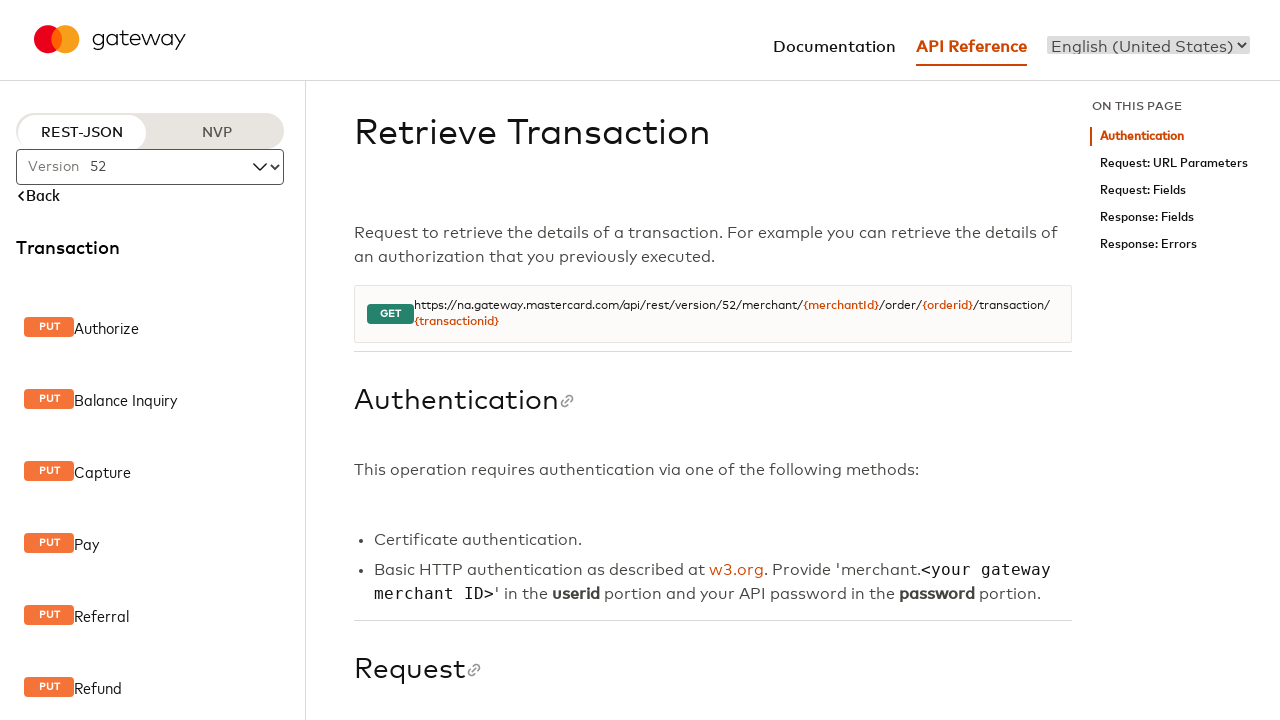

--- FILE ---
content_type: text/css
request_url: https://na.gateway.mastercard.com/api/documentation/resource/brand.css
body_size: 881
content:
/*
DOCUMENTATION BRANDING - BRANDING TEMPLATE
----------------------------------------------------------------------
This stylesheet allows you to customize the style and images displayed in the gateway documentation.
To brand your logo, colors and fonts, modify the style parameters listed below.
Then upload the new branding bundle using Merchant Manager.

NOTE:
- IF YOU CHANGE THE STYLE YOU MUST REVIEW THE EFFECT OF YOUR STYLE CHANGES AT EACH PRODUCT RELEASE.
- AN INCOMPATIBLE STYLE MAY PREVENT YOU AND YOUR CUSTOMERS USING THE PRODUCT.
*/

/* General colors */
body {
    color: #333;
    background-color: #999999;
}

/* Link (and highlight) color */
a {
    text-decoration: none;
    color: #cf4500;
}

/* Content background color */
#ContainerMain {
    background-color: #ffffff;
}

/* Header logo */
#Header2 {
    display: block;
    /* Put your header logo filename here and add the file to the branding bundle */
    background: url("logo.png") no-repeat left center;
    /* Set to the pixel height of your logo */
    height: 80px;
}

/* API Reference Landing Page Banner color */
#api-ref-img .brand-color {
    /* Set your brand color for the banner */
    fill: #FF5500;
}

/* Secondary font for API Reference */
.font-family-secondary {
    /* default: MarkForMCNrw, set your brand font */
    font-family: MarkForMCNrw, -apple-system, BlinkMacSystemFont, San Francisco, Segoe UI, Roboto, Helvetica Neue, sans-serif;
}

/* Footer logo */
#Footer2 {
    display: block;
    /* Put your footer logo filename here and add the file to the branding bundle */
    background: url("footer.png") no-repeat right center;
    /* Set to the pixel height of your logo */
    height: 50px;
}

/* Footer text */
#Footer2 p {
    color: #333333;
    line-height: 1rem;
    margin: 0 0 1rem;
}


/* START CUSTOM BRAND CSS */

/*
DOCUMENTATION BRANDING - BRANDING TEMPLATE
----------------------------------------------------------------------
This stylesheet allows you to customize the style and images displayed in the gateway documentation.
To brand your logo, colors and fonts, modify the style parameters listed below.
Then upload the new branding bundle using Merchant Manager.

NOTE:
- IF YOU CHANGE THE STYLE YOU MUST REVIEW THE EFFECT OF YOUR STYLE CHANGES AT EACH PRODUCT RELEASE.
- AN INCOMPATIBLE STYLE MAY PREVENT YOU AND YOUR CUSTOMERS USING THE PRODUCT.
*/

/* General colors */
body {
    color: #333;
    background-color: #999999;
}

/* Link (and highlight) color */
a {
    text-decoration: none;
    color: #cf4500;
}

/* Content background color */
#ContainerMain {
    background-color: #ffffff;
}

/* Header logo */
#Header2 {
    display: block;
    /* Put your header logo filename here and add the file to the branding bundle */
    background: url("logo.png") no-repeat left center;
    /* Set to the pixel height of your logo */
    height: 80px;
}

/* API Reference Landing Page Banner color */
#api-ref-img .brand-color {
    /* Set your brand color for the banner */
    fill: #FF5500;
}

/* Secondary font for API Reference */
.font-family-secondary {
    /* default: MarkForMCNrw, set your brand font */
    font-family: MarkForMCNrw, -apple-system, BlinkMacSystemFont, San Francisco, Segoe UI, Roboto, Helvetica Neue, sans-serif;
}

/* Footer logo */
#Footer2 {
    display: block;
    /* Put your footer logo filename here and add the file to the branding bundle */
    background: url("footer.png") no-repeat right center;
    /* Set to the pixel height of your logo */
    height: 50px;
}

/* Footer text */
#Footer2 p {
    color: #333333;
    line-height: 1rem;
    margin: 0 0 1rem;
}
